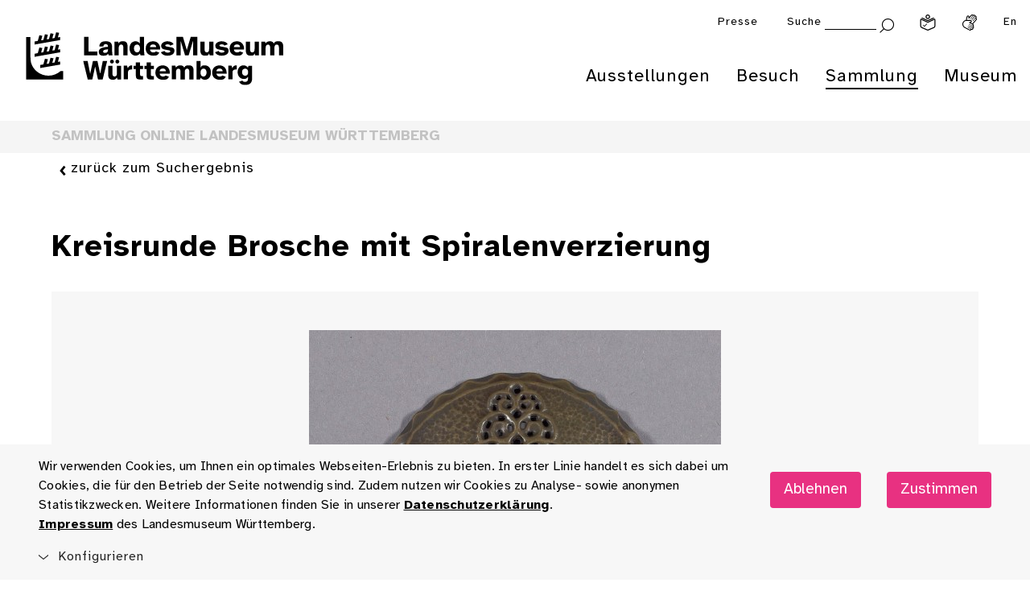

--- FILE ---
content_type: image/svg+xml
request_url: https://www.landesmuseum-stuttgart.de/components/header/assets/lmw-logo-claim.svg
body_size: 1981
content:
<?xml version="1.0" encoding="UTF-8"?>
<svg id="Ebene_1" xmlns="http://www.w3.org/2000/svg" version="1.1" viewBox="0 0 1115 231">
  <!-- Generator: Adobe Illustrator 29.3.1, SVG Export Plug-In . SVG Version: 2.1.0 Build 151)  -->
  <polygon points="124.8 25.2 114.9 27 120.1 7 107.2 4.6 100.6 29.6 90.5 31.2 95.9 11.2 83 9 76.2 33.8 66.4 35.6 71.7 15.6 58.8 13.3 52.1 38 38.3 40.4 38.3 53.8 149.2 34.2 149.2 20.8 139.1 22.7 144.5 2.6 131.4 .4 124.8 25.2"/>
  <polygon points="139.1 129.6 144.5 109.6 131.4 107.4 124.8 132 114.9 133.8 120.1 113.8 107.2 111.6 100.6 136.4 90.5 138.2 95.9 118.2 83 115.8 76.2 140.6 62.4 143 62.4 156.4 149.2 141.2 149.2 127.8 139.1 129.6"/>
  <polygon points="149.2 74.4 139.1 76.1 144.5 56.2 131.4 53.8 124.8 78.6 114.9 80.4 120.1 60.4 107.2 58.2 100.6 83 90.5 84.6 95.9 64.8 83 62.4 76.2 87.2 66.4 89 71.7 69 58.8 66.7 52.1 91.4 38.3 94 38.3 107.4 149.2 87.6 149.2 74.4"/>
  <path d="M161.5,169.9h-11.1c-13.8,12.3-32,19.9-52.1,19.9-35.8,0-66.6-24.2-75.5-56.9-1.8-7.1-2.6-19.4-2.6-30.7V21H1.3v185.8h160.2v-36.7h0v-.2Z"/>
  <path d="M936.7,174.1c0-10.5,6-15,13.2-15s13.1,3.9,13.1,15.5-6,15.3-13.1,15.3-13.2-5.1-13.2-15.8M917.6,175c0,18.2,12.8,29,25.7,29s13.7-3,19-9.3v10.7c0,8.1-5.4,11.3-12.8,11.3s-8.9-1.4-11.1-5.7l-14.9,5.4c5.6,11,16.5,14.1,26.5,14.1,18.7,0,30.4-8.7,30.4-28.9v-55.2h-15.8l-2.4,8.1c-4.5-6.5-11.9-9.9-19.6-9.9-12.3,0-25.1,9.5-25.1,30.4M895.2,206.3v-30.1c0-9.5,4.8-13.4,13.7-13.4s3,0,5,.3v-18.4c-9.2-.5-15.5,3-19.3,12.6l-3.3-11h-14.4v59.7h18.4v.2ZM839.5,158.5c7.1,0,12.9,3.9,13.1,11.7h-27.2c1.1-8.1,7.2-11.7,14.1-11.7M807.1,176.1c0,19.7,13.4,31.6,32.8,31.6s19.9-4.2,26.2-13.4l-14.6-5.3c-2.3,2.7-6.3,4.5-12,4.5s-13.2-4.1-13.8-12.5h44.2c1.2-21.1-11-36.1-30.5-36.1s-32,12.2-32,31.1M756.7,176.3c0-12.2,6-17.2,13.2-17.2s13.1,5.9,13.1,16.8-6,17.6-13.1,17.6-13.2-4.8-13.2-17.2M739.2,125.9v80.3h15.9l2.3-8.1c3.9,6.6,11.7,9.5,18.2,9.5,15.3,0,26.3-12.3,26.3-31.7s-11-31-26.3-31-14.3,3.3-18.2,9.9v-28.9h-18.4.2ZM650.6,206.3v-31.1c0-10.4,3.3-15.9,10.8-15.9s8.9,6.9,8.9,15.3v31.7h18.4v-31.6c0-10.5,3.2-15.6,10.5-15.6s9.3,6.9,9.3,15.3v31.7h18.4v-36.4c0-16.1-4.8-25-20.2-25s-15.9,3.3-20.5,9.9c-2.7-6.5-8.1-9.9-17.8-9.9s-15.3,5.1-18.1,9.6l-2.3-8h-15.9v59.7h18.4v.2ZM593.7,158.5c7.1,0,12.9,3.9,13.1,11.7h-27.2c1.1-8.1,7.2-11.7,14.1-11.7M561.2,176.1c0,19.7,13.4,31.6,32.8,31.6s19.9-4.2,26.2-13.4l-14.6-5.3c-2.3,2.7-6.3,4.5-12,4.5s-13.2-4.1-13.8-12.5h44.2c1.2-21.1-11-36.1-30.5-36.1s-32,12.2-32,31.1M513.7,160.6h9.9v28.9c0,14.1,5.1,16.8,19.7,16.8h11.6v-14.9h-5.3c-5.9,0-7.7-1.1-7.7-6.8v-24.1h12.9v-14h-12.9v-14.9h-18.4v14.9h-9.9v14ZM466.9,160.6h9.9v28.9c0,14.1,5.1,16.8,19.7,16.8h11.6v-14.9h-5.3c-5.9,0-7.7-1.1-7.7-6.8v-24.1h12.9v-14h-12.9v-14.9h-18.4v14.9h-9.9v14ZM442.5,206.3v-30.1c0-9.5,4.8-13.4,13.7-13.4s3,0,5,.3v-18.4c-9.2-.5-15.5,3-19.3,12.6l-3.3-11h-14.4v59.7h18.4v.2ZM388.1,128.3c0,4.7,3.9,8.4,8.6,8.4s8.3-3.8,8.3-8.4-3.8-8.6-8.3-8.6-8.6,3.9-8.6,8.6M373.2,136.7c4.7,0,8.4-3.8,8.4-8.4s-3.8-8.6-8.4-8.6-8.6,3.9-8.6,8.6,3.9,8.4,8.6,8.4M377.4,207.7c9.2,0,13.8-3.9,17.3-9.9l2.6,8.4h15.9v-59.7h-18.4v31.4c0,11.1-2.9,15.5-10.5,15.5s-9.2-7.1-9.2-15.6v-31.3h-18.4v35.8c0,16.2,4.8,25.3,20.8,25.3M267.9,206.3h20.3l12.2-56.6,12.3,56.6h20.3l19.4-80.3h-19l-11.1,55.7-11.9-55.7h-19.7l-11.7,55.7-11.1-55.7h-19l19.4,80.3h-.5Z"/>
  <path d="M1038.7,101v-31.1c0-10.4,3.3-15.9,10.8-15.9s8.9,6.9,8.9,15.3v31.7h18.4v-31.6c0-10.5,3.2-15.6,10.5-15.6s9.3,6.9,9.3,15.3v31.7h18.4v-36.4c0-16.1-4.8-25-20.2-25s-15.9,3.3-20.5,9.9c-2.7-6.5-8.1-9.9-17.8-9.9s-15.3,5.1-18.1,9.6l-2.3-8h-15.9v59.7h18.4v.2ZM952.8,41.3v35.8c0,16.2,4.8,25.3,20.8,25.3s13.8-3.9,17.3-9.9l2.6,8.4h15.9v-59.6h-18.4v31.4c0,11.1-2.9,15.5-10.5,15.5s-9.2-7.1-9.2-15.6v-31.3h-18.5ZM915.1,53.2c7.1,0,12.9,3.9,13.1,11.7h-27.2c1.1-8.1,7.2-11.7,14.1-11.7M882.6,70.8c0,19.7,13.4,31.6,32.8,31.6s19.9-4.2,26.2-13.4l-14.6-5.3c-2.3,2.7-6.3,4.5-12,4.5s-13.2-4.1-13.8-12.5h44.2c1.2-21.1-11-36.1-30.5-36.1s-32,12.2-32,31.1M849,102.4c15.9,0,29.2-6.9,29.2-20.9s-6.8-14.1-21.2-16.8l-11.1-2.1c-5.3-.9-7.4-2.4-7.4-4.8s3.3-4.8,9.9-4.8,9.9,1.2,11.1,5.6l15.3-5.7c-4.5-9.3-15-13.2-26.5-13.2s-27.4,6.3-27.4,19,8,15.9,19.6,17.8l10.7,1.8c6.9,1.2,9.3,2.9,9.3,5.4,0,3.8-5.4,5.6-11.3,5.6s-12.3-2.4-14.1-7.5l-15.5,5.7c4.5,9.9,15.3,15.2,29.2,15.2M755.9,41.3v35.8c0,16.2,4.8,25.3,20.8,25.3s13.8-3.9,17.3-9.9l2.6,8.4h15.9v-59.6h-18.4v31.4c0,11.1-2.9,15.5-10.5,15.5s-9.2-7.1-9.2-15.6v-31.3h-18.5ZM652.4,20.5v80.3h18.4v-63l19,63.2h15.6l19.1-63.2v63.2h18.5V20.5h-28.6l-17,57.6-16.7-57.6h-28.6.3ZM614.5,102.4c15.9,0,29.2-6.9,29.2-20.9s-6.8-14.1-21.2-16.8l-11.1-2.1c-5.3-.9-7.4-2.4-7.4-4.8s3.3-4.8,9.9-4.8,9.9,1.2,11.1,5.6l15.3-5.7c-4.5-9.3-15-13.2-26.5-13.2s-27.4,6.3-27.4,19,8,15.9,19.6,17.8l10.7,1.8c6.9,1.2,9.3,2.9,9.3,5.4,0,3.8-5.4,5.6-11.3,5.6s-12.3-2.4-14.1-7.5l-15.5,5.7c4.5,9.9,15.3,15.2,29.2,15.2M551.8,53.2c7.1,0,12.9,3.9,13.1,11.7h-27.2c1.1-8.1,7.2-11.7,14.1-11.7M519.3,70.8c0,19.7,13.4,31.6,32.8,31.6s19.9-4.2,26.2-13.4l-14.6-5.3c-2.3,2.7-6.3,4.5-12,4.5s-13.2-4.1-13.8-12.5h44.2c1.2-21.1-11-36.1-30.5-36.1s-32,12.2-32,31.1M481.7,53.8c7.1,0,13.1,5.1,13.1,17.2s-6,17.2-13.1,17.2-13.2-6.5-13.2-17.6,6-16.8,13.2-16.8M475.8,102.4c6.5,0,13.5-2.7,18.7-9.5l2.4,8.1h17.5c-1.7-8.7-2.1-17.3-2.1-23.3V20.5h-18.4v28.9c-3.9-6.6-11.7-9.9-18.2-9.9-15.3,0-26.3,11.6-26.3,31s11,31.7,26.3,31.7M384,41.3v59.7h18.4v-30.7c0-10.8,3.3-16.5,11.1-16.5s9.2,6.9,9.2,15.3v31.7h18.4v-36.4c0-16.1-4.7-25-20.2-25s-15.8,5.1-18.4,9.6l-2.3-8h-15.9l-.3.2ZM271.5,84.2V20.5h-19v80.3h57.5v-16.7h-38.5,0Z"/>
  <path d="M373.8,77.7v-13.1c0-18.1-9.5-25-26.5-25h-2.4c-12.9,0-21.5,4.1-24.8,14h0c-.9,2.4-1.4,5.3-1.5,8.4h17.9v-.6c0-6.8,3.6-9.3,9.8-9.3h.9c5.4.3,8.6,3,8.6,9.3v2.3c-23.2,1.7-39.6,6.6-39.6,21.2s9.3,17.6,20.6,17.6,15.5-2.4,20-8.7l2.1,7.2h17c-1.2-5.1-2.1-15.5-2.1-23.3M356,76.1c0,11-5.4,14-12.6,14s-8.4-2.6-8.4-6.3c0-6.3,8.4-8,21.1-9v1.5-.2Z"/>
</svg>

--- FILE ---
content_type: image/svg+xml
request_url: https://www.landesmuseum-stuttgart.de/components/header/assets/leichte-sprache.svg
body_size: 748
content:
<svg xmlns="http://www.w3.org/2000/svg" viewBox="0 0 1024 1024"><path d="M511.984,1024a64.188,64.188,0,0,1-25.156-5.094L107.641,856.344A127.82,127.82,0,0,1,30.047,738.719V337.625a63.957,63.957,0,0,1,90.969-58l391,181.5,391-181.531a63.972,63.972,0,0,1,90.937,58.031V738.719a127.82,127.82,0,0,1-77.594,117.625L537.2,1018.875A64.082,64.082,0,0,1,511.984,1024ZM94.047,337.656V738.719a63.911,63.911,0,0,0,38.781,58.812L511.984,960.062,891.172,797.531a63.911,63.911,0,0,0,38.781-58.812V337.625L512.016,531.687Z"/><path d="M512,288c-79.406,0-144-64.594-144-144S432.594,0,512,0,656,64.594,656,144,591.406,288,512,288Zm0-224a80,80,0,1,0,80,80A80.074,80.074,0,0,0,512,64Z"/><path d="M497.452,422.252,137.065,257.382a31.993,31.993,0,0,1-15.783-42.406h0a31.994,31.994,0,0,1,42.4-15.781l347.1,158.814,349.6-158.921a32,32,0,0,1,42.362,15.878l0,0a31.994,31.994,0,0,1-15.883,42.375L524,422.284A32,32,0,0,1,497.452,422.252Z"/><path d="M444.206,620.082c-53.1,53.057-86.078,86.052-139.157,139.127-5.347,5.346-11.263,6.5-16.884,3.207a16.982,16.982,0,0,1-3.35-2.662q-33.79-33.735-67.526-67.525c-7.048-7.069-5.587-17.555,2.957-21.545a12.322,12.322,0,0,1,13.139,1.306,25.358,25.358,0,0,1,3.012,2.7q28.047,28.017,56.023,56.1c1.9,1.922,2.741,1.687,4.524-.1,50.576-50.681,81.129-81.209,131.763-131.833,5.424-5.422,11.4-6.472,17.115-3.112,3.393,2,5.025,5.2,6.264,8.72C453.654,611.83,447.358,616.932,444.206,620.082Z" fill="#020202" stroke="#000" stroke-miterlimit="10" stroke-width="19.887"/></svg>